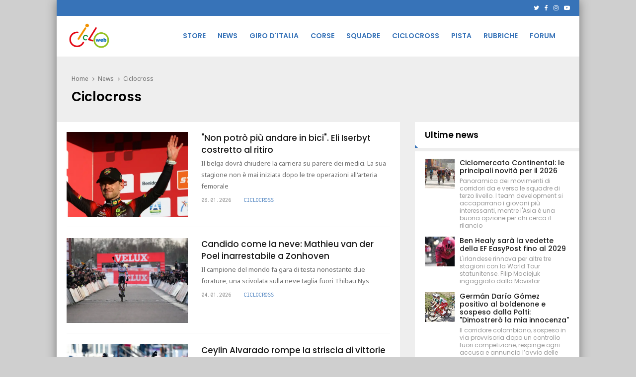

--- FILE ---
content_type: text/html; charset=UTF-8
request_url: https://www.cicloweb.it/news/categories/3371935241/ciclocross?page=2%22%22
body_size: 10916
content:
<!DOCTYPE html>
<html lang="it">
<!--
    _______________  ____    _________
    __  ___/__  /_ \/ /_ |  / /___  _/
    _____ \__  / __  /__ | / / __  /
    ____/ /_  /___  / __ |/ / __/ /
    /____/ /_____/_/  _____/  /___/
--><head>
<meta http-equiv="Content-Type" content="text/html;charset=UTF-8">
<meta charset="utf-8">
<meta http-equiv="X-UA-Compatible" content="IE=edge">
<meta name="viewport" content="width=device-width, initial-scale=1, maximum-scale=1, user-scalable=0">
<title>Ciclocross</title>
<meta name="description" content="Il portale del ciclismo">
<meta name="robots" content="max-image-preview:large">
<link rel="stylesheet" href="https://maxcdn.bootstrapcdn.com/bootstrap/3.4.1/css/bootstrap.min.css">
<link rel="stylesheet" href="https://cdnjs.cloudflare.com/ajax/libs/slick-carousel/1.6.0/slick.min.css">
<link rel="stylesheet" href="https://cdnjs.cloudflare.com/ajax/libs/slick-carousel/1.6.0/slick-theme.min.css">
<link href="https://fonts.googleapis.com/css?display=swap&amp;family=Noto+Sans:400,700,400italic,700italic%7CPoppins:400,500,600%7CInconsolata:400,700%7CMontserrat:400,700" rel="stylesheet" type="text/css">
<link href="https://maxcdn.bootstrapcdn.com/font-awesome/4.7.0/css/font-awesome.min.css" rel="stylesheet" integrity="sha384-wvfXpqpZZVQGK6TAh5PVlGOfQNHSoD2xbE+QkPxCAFlNEevoEH3Sl0sibVcOQVnN" crossorigin="anonymous">
<link href="https://code.ionicframework.com/ionicons/2.0.1/css/ionicons.min.css" rel="stylesheet">
<link rel="stylesheet" href="/css/main.css">
<link rel="stylesheet" href="/css/widgets.css">
<!-- HTML5 shim and Respond.js for IE8 support of HTML5 elements and media queries --><!-- WARNING: Respond.js doesn't work if you view the page via file:// --><!--[if lt IE 9]>
    <script src="https://oss.maxcdn.com/html5shiv/3.7.3/html5shiv.min.js"></script>
    <script src="https://oss.maxcdn.com/respond/1.4.2/respond.min.js"></script>
    <![endif]--><link rel="icon" type="image/png" href="https://slyvi-tstorage.slyvi.it/tli_1527584372481_b1ee4aec052b0e2594400e1fd38eedd1be29b61b_1665147459923518.png">
<script>
    /*
    try {
        document.onreadystatechange = function () {
            try {
                if (document.readyState == "interactive") {
                    document.querySelectorAll("body:not(.via-new-et) .post-content.is-news .post-body img")[0].style.display = 'none';
                }
            } catch(e) {}
        }
    } catch(e) {}
    */

    function isMobile() {
        if ($(window).width() < 769) return true;
        else return false;
    }

    function isAtLeast728() {
        if ($(window).width() > 728) return true;
        else return false;
    }

    function isSkinnable() {
        if ($(window).width() > 1000) return true;
        else return false;
    }

    // --- --- --- --- --- --- --- --- --- --- --- --- --- --- --- --- --- --- -

    function isiOS() {
        var standalone = window.navigator.standalone,
            userAgent = window.navigator.userAgent.toLowerCase(),
            safari = /safari/.test( userAgent ),
            ios = /iphone|ipod|ipad/.test( userAgent );

        if (ios) {
            if ( !standalone && safari ) {
                //browser
            } else if ( standalone && !safari ) {
                //standalone
            } else if ( !standalone && !safari ) {
                //uiwebview
            };
            return true;
        } else {
            //not iOS
            return false;
        };
    }

    function isFbApp() {
        var ua = navigator.userAgent || navigator.vendor || window.opera;
        return (ua.indexOf('FBAN') > -1) || (ua.indexOf('FBAV') > -1);
    }
</script><script async type="text/javascript" src="//clickiocmp.com/t/consent_236855.js"></script><!-- CTI:news-category --><script>window.slyvi_cti = 'news-category'</script><meta property="fb:app_id" content="232846060162720">
<meta property="og:title" content="Ciclocross">
<meta property="og:description" content="Il portale del ciclismo">
<meta property="og:type" content="website">
<meta property="og:url" content="https://www.cicloweb.it/news/categories/3371935241/ciclocross?page=2%22%22">
<meta property="og:image" content="https://slyvi-tlogos.s3.amazonaws.com/r38473187528_tl1527584372481_172550804693_1661432238557754.png">
<meta property="og:site_name" content="Cicloweb">
<meta property="twitter:card" content="summary_large_image">
<meta property="twitter:title" content="Ciclocross">
<meta property="twitter:description" content="Il portale del ciclismo">
<meta property="twitter:image" content="https://slyvi-tlogos.s3.amazonaws.com/r38473187528_tl1527584372481_172550804693_1661432238557754.png">
<link rel="alternate" type="application/rss+xml" href="https://www.cicloweb.it/feed?gn">
<link rel="canonical" href="https://www.cicloweb.it/news/categories/3371935241/ciclocross">
<!-- Global site tag (gtag.js) - Google Analytics --><script async src="https://www.googletagmanager.com/gtag/js?id=UA-16031681-1"></script><script>
											window.dataLayer = window.dataLayer || [];
											function gtag(){dataLayer.push(arguments);}
											gtag('js', new Date());

											gtag('config', 'UA-16031681-1');
										</script><!-- End Google Analytics --><style type="text/css">
											#navlnk {
												position:fixed !important; position:absolute;
												right:3px;top:3px;top: expression(3+(a=document.body.scrollTop)+'px');
												padding:4px 7px 4px 20px;background:#111 url(images/minicons/n/tp_dashboard.png) 4px center no-repeat;color:#fff;font-size:11px;cursor:pointer;-moz-border-radius:3px;-webkit-border-radius:3px;border-radius:3px
											}
											// CKEditor font size related style
											.text-tiny { font-size: 0.7em; }
											.text-small { font-size: 0.85em; }
											.text-big { font-size: 1.4em; }
											.text-huge { font-size: 1.8em; }
										</style>
<script type="text/javascript">
											var lng = 'it';
											var SH = 'www.slyvi.com';
											var tp_info = {"name":"Cicloweb","logo":"https:\/\/slyvi-tlogos.s3.amazonaws.com\/r38473187528_tl1527584372481_172550804693_1661432238557754.png","fllw":1};
											
											
										</script><style type="text/css">.topbar-below {
    display: none;
}

.navbar.navbar-default {
    padding: 15px 12px 15px 10px;
}

figure.image {
    text-align: center;
}


/* fix cls azerion */
@media only screen and (max-width:970px) {
    #gmpSkinMobileSpacer{
        min-height:100px;
    }
}</style>
<script type="text/javascript" src="https://code.jquery.com/jquery-3.6.1.min.js"></script><script type="text/javascript" src="https://slyvi-cdn.ams3.digitaloceanspaces.com/js/jquery.team_behavior.js"></script><script type="text/javascript" src="https://slyvi-cdn.ams3.digitaloceanspaces.com/assets/js/view.js?auto"></script><!-- Matomo --><script type="text/javascript">
					var _paq = window._paq || [];
					_paq.push(["trackPageView"]);
					_paq.push(["enableLinkTracking"]);

					(function() {
						var u="https://stats6.slyvi.it/";
						_paq.push(["setTrackerUrl", u+"matomo.php"]);
						_paq.push(["setSiteId", "1527584372481"]);

						

						var d=document, g=d.createElement("script"), s=d.getElementsByTagName("script")[0];
						g.type="text/javascript"; g.async=true; g.defer=true; g.src=u+"matomo.js"; s.parentNode.insertBefore(g,s);
					})();
				</script><!-- End Matomo Code --><script defer data-domain="cicloweb.it" src="https://stats5.slyvi.it/js/script.pageview-props.js"></script><script type="application/ld+json">{"@context":"https:\/\/schema.org","@type":"BreadcrumbList","itemListElement":[{"@type":"ListItem","position":1,"item":{"@type":"WebSite","@id":"https:\/\/www.cicloweb.it","name":"Home"}},[{"@type":"ListItem","position":2,"item":{"@type":"WebPage","@id":"https:\/\/www.cicloweb.it\/news\/categories\/3371935241\/ciclocross","name":"Ciclocross"}}]]}</script><script type="application/ld+json">{"@context":"https:\/\/schema.org","@type":"CollectionPage","url":"https:\/\/www.cicloweb.it\/news\/categories\/3371935241\/ciclocross","name":"Ciclocross","description":""}</script><script type="text/javascript">
    (function(c,l,a,r,i,t,y){
        c[a]=c[a]||function(){(c[a].q=c[a].q||[]).push(arguments)};
        t=l.createElement(r);t.async=1;t.src="https://www.clarity.ms/tag/"+i;
        y=l.getElementsByTagName(r)[0];y.parentNode.insertBefore(t,y);
    })(window, document, "clarity", "script", "fupu2wxix9");
</script><script data-ad-client="ca-pub-4448308114640987" async src="https://pagead2.googlesyndication.com/pagead/js/adsbygoogle.js"></script><script src="https://adv.rtbuzz.net/w4804.js" async></script><script>window.RTBuzz=window.RTBuzz||{},window.RTBuzz.cmd=window.RTBuzz.cmd||[];</script>
</head>
<body class="is-news-category slyvi-ads-inserter">
<!-- sticky_25720-->
<div id="rtbuzz_sticky_25720"></div>
<script> window.RTBuzz.cmd.push("sticky_25720");</script><div id="gmpSkinMobileSpacer"></div>
        

        <!-- Mobile -->
        

        <div id="fb-root"></div>
<script>(function(d, s, id) {
  var js, fjs = d.getElementsByTagName(s)[0];
  if (d.getElementById(id)) return;
  js = d.createElement(s); js.id = id;
  js.src = "//connect.facebook.net/it_IT/sdk.js#xfbml=1&version=v2.8&appId=232846060162720";
  fjs.parentNode.insertBefore(js, fjs);
}(document, 'script', 'facebook-jssdk'));</script><main class="container"><header class="header-dsk"><meta http-equiv="Content-Type" content="text/html;charset=UTF-8">
<div class="">
        <div class="topbar row">
            <div class="col-md-6">
                        </div>
            <div class="col-md-6">
                <ul class="topbar-social">
<li><a target="_blank" href="https://www.twitter.com/Cicloweb_it"><i class="fa fa-twitter"></i></a></li>
                                                    <li><a target="_blank" href="https://www.facebook.com/cicloweb.it"><i class="fa fa-facebook"></i></a></li>
                                                    <li><a target="_blank" href="https://www.instagram.com/cicloweb.it"><i class="fa fa-instagram"></i></a></li>
                                                    <li><a target="_blank" href="https://www.youtube.com/channel/UCkkd0G5k9f65FizM9aguMwQ"><i class="fa fa-youtube-play"></i></a></li>
                                                </ul>
</div>
        </div>
        <div class="topbar-below row">
            <div class="col-md-12 topbar-below-banner text-center">
                
            </div>
        </div>
        <nav class="navbar navbar-default"><div class="">
                <!-- Brand and toggle get grouped for better mobile display -->
                <div class="navbar-header">
                    <button type="button" class="navbar-toggle collapsed" data-toggle="collapse" data-target="#bs-navbar-collapse" aria-expanded="false">
                        <span class="sr-only">Toggle navigation</span>
                        <span class="icon-bar"></span>
                        <span class="icon-bar"></span>
                        <span class="icon-bar"></span>
                    </button>
                    <a class="navbar-brand" href="/"><img src="https://slyvi-tstorage.slyvi.it/tli_1527584372481_6b8feca0d5f0aec7fb97ca58bed01e8e52a70179_1661432270176754.png"></a>
                </div>

                <!-- Collect the nav links, forms, and other content for toggling -->
                <div class="collapse navbar-collapse" id="bs-navbar-collapse">
                    <ul class="nav navbar-nav navbar-right">
<li class="hd-search">
                            <a href="#search-block"><i class="ion-ios-search-strong"></i></a>
                            <div class="hd-search-block js-hd-search-block" style="display: none;">
                                <form action="/search">
                                    <div class="search">
                                        <div class="search-input">
                                            <input type="search" placeholder="Cosa cerchi?" name="q">
</div>
                                        <div class="search-btn">
                                            <button type="submit">Cerca</button>
                                        </div>
                                    </div>
                                </form>
                            </div>
                        </li>
                    </ul>
<ul class="nav navbar-nav navbar-right menu">
<li>
                            <a href="https://store.cicloweb.it/">Store</a>
                                                    </li>
                                            <li>
                            <a href="/news/">News</a>
                                                        <ul class="">
<li>
                            <a href="/news/category/54911542793">Professionisti</a>
                                                    </li>
                                            <li>
                            <a href="/news/category/364149188105">Donne</a>
                                                    </li>
                                            <li>
                            <a href="http://oldsite.cicloweb.it/">Cicloweb 2002-2016</a>
                                                    </li>
                                            <li>
                            <a href="https://www.betnero.it/scommesse-sportive.html">Scommesse</a>
                                                    </li>
                                                </ul>
</li>
                                            <li>
                            <a href="/news/category/295429711369">Giro d'Italia</a>
                                                    </li>
                                            <li>
                            <a href="/news/category/140810888713">Corse</a>
                                                    </li>
                                            <li>
                            <a href="/news/category/467228403209">Squadre</a>
                                                    </li>
                                            <li>
                            <a href="/news/category/3371935241">Ciclocross</a>
                                                    </li>
                                            <li>
                            <a href="/news/category/329789449737">Pista</a>
                                                    </li>
                                            <li>
                            <a href="#">Rubriche</a>
                                                        <ul class="">
<li>
                            <a href="/news/category/398508926473">Editoriali</a>
                                                    </li>
                                            <li>
                            <a href="/news/category/432868664841">Sogni in Bicicletta</a>
                                                    </li>
                                            <li>
                            <a href="/news/category/392066475529">La Tribuna del Sarto</a>
                                                    </li>
                                            <li>
                            <a href="/news/category/117188568585">L'Artiglio di Gaviglio</a>
                                                    </li>
                                            <li>
                            <a href="/news/category/157990757897">Almanacco delle Salite Fuggenti</a>
                                                    </li>
                                            <li>
                            <a href="/news/category/529505429001">Lo Stendino di Gambino</a>
                                                    </li>
                                            <li>
                            <a href="/news/category/254627522057">Dispacci Portoghesi</a>
                                                    </li>
                                            <li>
                            <a href="/news/category/323346998793">Storie di Ciclismo</a>
                                                    </li>
                                            <li>
                            <a href="/news/category/415688795657">Mondo Continental</a>
                                                    </li>
                                            <li>
                            <a href="/news/category/460785952265">L'ABC della Bici, la Bici dell'ABC</a>
                                                    </li>
                                            <li>
                            <a href="/news/category/357706737161">Diari e Réportage</a>
                                                    </li>
                                                </ul>
</li>
                                            <li>
                            <a href="https://forum.cicloweb.it">Forum</a>
                                                        <ul class="">
<li>
                            <a href="http://oldforum.cicloweb.it">Forum 2002-2010</a>
                                                    </li>
                                                </ul>
</li>
                                        </ul>
</div>
<!-- /.navbar-collapse -->
            </div>
<!-- /.container-fluid -->
        </nav>
</div>
</header><!-- masthead_25702-->
<div id="rtbuzz_masthead_25702"></div>
<script> window.RTBuzz.cmd.push("masthead_25702");</script><header class="header-mb unmargined"><meta http-equiv="Content-Type" content="text/html;charset=UTF-8">
<div class="">
		<div class="row">
			<div class="col-xs-3 p-none hdm-menu">
				<button type="button" class="hamburger is-closed" data-toggle="offcanvas">
					<span class="hamb-line hamb-top"></span>
					<span class="hamb-line hamb-middle"></span>
					<span class="hamb-line hamb-bottom"></span>
				</button>
				<div class="side-nav-overlay"></div>

<!-- Sidebar -->
<nav class="navbar navbar-inverse navbar-fixed-top visible-xs" id="sidebar-wrapper" role="navigation"><ul class="nav sidebar-nav">
<li class="sidebar-brand">
			<a href="/"><img src="https://slyvi-tstorage.slyvi.it/tli_1527584372481_6b8feca0d5f0aec7fb97ca58bed01e8e52a70179_1661432270176754.png" alt="" class=""></a>
		</li>

		<li class="hd-search hd-search-mobile">
			<a href="#search-block-mobile"><i class="ion-ios-search-strong"></i></a>
			<div class="hd-search-block hd-search-block-mobile js-hd-search-block" style="display: none;">
				<form action="/search">
					<div class="search">
						<div class="search-input">
							<input type="search" placeholder="Cosa cerchi?" name="q">
</div>
						<div class="search-btn">
							<button type="submit">Cerca</button>
						</div>
					</div>
				</form>
			</div>
		</li>

			<li>
			<a href="https://store.cicloweb.it/">Store</a>
					</li>
			<li>
			<a href="/news/">News</a>
						<ul class="">
<li>
			<a href="/news/category/54911542793">Professionisti</a>
					</li>
			<li>
			<a href="/news/category/364149188105">Donne</a>
					</li>
			<li>
			<a href="http://oldsite.cicloweb.it/">Cicloweb 2002-2016</a>
					</li>
			<li>
			<a href="https://www.betnero.it/scommesse-sportive.html">Scommesse</a>
					</li>
				</ul>
</li>
			<li>
			<a href="/news/category/295429711369">Giro d'Italia</a>
					</li>
			<li>
			<a href="/news/category/140810888713">Corse</a>
					</li>
			<li>
			<a href="/news/category/467228403209">Squadre</a>
					</li>
			<li>
			<a href="/news/category/3371935241">Ciclocross</a>
					</li>
			<li>
			<a href="/news/category/329789449737">Pista</a>
					</li>
			<li>
			<a href="#">Rubriche</a>
						<ul class="">
<li>
			<a href="/news/category/398508926473">Editoriali</a>
					</li>
			<li>
			<a href="/news/category/432868664841">Sogni in Bicicletta</a>
					</li>
			<li>
			<a href="/news/category/392066475529">La Tribuna del Sarto</a>
					</li>
			<li>
			<a href="/news/category/117188568585">L'Artiglio di Gaviglio</a>
					</li>
			<li>
			<a href="/news/category/157990757897">Almanacco delle Salite Fuggenti</a>
					</li>
			<li>
			<a href="/news/category/529505429001">Lo Stendino di Gambino</a>
					</li>
			<li>
			<a href="/news/category/254627522057">Dispacci Portoghesi</a>
					</li>
			<li>
			<a href="/news/category/323346998793">Storie di Ciclismo</a>
					</li>
			<li>
			<a href="/news/category/415688795657">Mondo Continental</a>
					</li>
			<li>
			<a href="/news/category/460785952265">L'ABC della Bici, la Bici dell'ABC</a>
					</li>
			<li>
			<a href="/news/category/357706737161">Diari e Réportage</a>
					</li>
				</ul>
</li>
			<li>
			<a href="https://forum.cicloweb.it">Forum</a>
						<ul class="">
<li>
			<a href="http://oldforum.cicloweb.it">Forum 2002-2010</a>
					</li>
				</ul>
</li>
		</ul></nav><!-- /#sidebar-wrapper -->
</div>
			<div class="col-xs-6 p-none hdm-logo text-center">
				<!--<h1 class="p-none m-none"><a href="/" class="block"><img src="https://slyvi-tstorage.slyvi.it/tli_1527584372481_47fc36b54c397cf8a0dc20d524f2eb102f1f305c_1661432258475870.png" alt="" class=""></a></h1>-->
				<a href="/" class="block"><img src="https://slyvi-tstorage.slyvi.it/tli_1527584372481_47fc36b54c397cf8a0dc20d524f2eb102f1f305c_1661432258475870.png" alt="logo" class=""></a>
			</div>
			<div class="col-xs-3 p-none hdm-search-user">
				<div class="hd-search">
					<a href="#search-block" class="st-btn-1 fa-flip-horizontal js-hd-search">
						<i class="li_search"></i>
					</a>
					<div class="hd-search-block js-hd-search-block" style="display:none;">
						<div class="search">
							<div class="search-input">
								<input type="search" placeholder="Type keywords">
</div>
							<div class="search-btn">
								<button>Search</button>
							</div>
						</div>
					</div>
				</div>
				<div class="user">
					<a href="#login" class="js-popups"><i class="li_user"></i></a>
				</div>
			</div>
		</div>
	</div>
</header><!-- leaderboardmobile-->
<div id="rtbuzz_leaderboardmobile"></div>
<script> window.RTBuzz.cmd.push("leaderboardmobile");</script><!-- Mobile --><div class="page-head-tile">
        <div class="container">
            <div class="breadcrumbs-block">
                <ul class="breadcrumbs">
<li class="bc-item">
                        <a href="/">Home</a>
                        <i class="fa fa-angle-right"></i>
                    </li>
                    <li class="bc-item">
                        <a href="/news">News</a>
                        <i class="fa fa-angle-right"></i>
                    </li>
                    <li class="bc-item">
                        <a href="https://www.cicloweb.it/news/categories/3371935241/ciclocross">Ciclocross</a>
                    </li>
                </ul>
</div>
            <div class="page-title">
                <h1 class="title-16"><strong>Ciclocross</strong></h1>
            </div>
                    </div>
    </div>

            <div class="m-t-lg unmargined">
                <div class="row">
                    <div class="col-md-8">
                            <div class="content">
        
        <div class="posts">
                                            <article class="post post-tp-24 row "><div class="col-md-5 p-l-n p-r-n">
                        <figure class="thumbz" style="background-image: url(https://slyvi-tstorage.fra1.cdn.digitaloceanspaces.com/r38473187528_tml1527584372481_23787230421_1767897835618871.webp); width: 90%;"><a href="https://www.cicloweb.it/news/332012097030/non-potro-piu-andare-in-bici-eli-iserbyt-si-deve-ritirare" class="block" style="display: block; padding-bottom: 70%;">
								<!--<img src="//placehold.co/270x189" />-->
							</a>
                            <div class="ptp-24-overlay">
                                <div class="ptp-24-data">
                                                                    <a href="https://www.cicloweb.it/news/332012097030/non-potro-piu-andare-in-bici-eli-iserbyt-si-deve-ritirare#comments">
                                        <i class="ion-ios-chatbubble-outline"></i> 0
                                    </a>
                                </div>
                            </div>
                        </figure>
</div>
                    <div class="col-md-7 p-l-n p-r-n">
                        <h3 class="title-14"><a href="https://www.cicloweb.it/news/332012097030/non-potro-piu-andare-in-bici-eli-iserbyt-si-deve-ritirare">"Non potrò più andare in bici". Eli Iserbyt costretto al ritiro</a></h3>
                        <p class="p">Il belga dovrà chiudere la carriera su parere dei medici. La sua stagione non è mai iniziata dopo le tre operazioni all'arteria femorale</p>
                        <div class="meta-tp-2">
                            <div class="date"><span>08.01.2026</span></div>
                                                        <div class="category">
                                <a href="https://www.cicloweb.it/news/categories/3371935241/ciclocross"><i class="ion-ios-box-outline"></i> <span>Ciclocross</span></a>
                            </div>
                                                                                </div>
                    </div>
                </article><article class="post post-tp-24 row "><div class="col-md-5 p-l-n p-r-n">
                        <figure class="thumbz" style="background-image: url(https://slyvi-tstorage.fra1.cdn.digitaloceanspaces.com/r38473187528_tml1527584372481_212765791445_1767540164702072.webp); width: 90%;"><a href="https://www.cicloweb.it/news/456566148614/candido-come-la-neve-mathieu-van-der-poel-vince-a-zonhoven" class="block" style="display: block; padding-bottom: 70%;">
								<!--<img src="//placehold.co/270x189" />-->
							</a>
                            <div class="ptp-24-overlay">
                                <div class="ptp-24-data">
                                                                    <a href="https://www.cicloweb.it/news/456566148614/candido-come-la-neve-mathieu-van-der-poel-vince-a-zonhoven#comments">
                                        <i class="ion-ios-chatbubble-outline"></i> 0
                                    </a>
                                </div>
                            </div>
                        </figure>
</div>
                    <div class="col-md-7 p-l-n p-r-n">
                        <h3 class="title-14"><a href="https://www.cicloweb.it/news/456566148614/candido-come-la-neve-mathieu-van-der-poel-vince-a-zonhoven">Candido come la neve: Mathieu van der Poel inarrestabile a Zonhoven</a></h3>
                        <p class="p">Il campione del mondo fa gara di testa nonostante due forature, una scivolata sulla neve taglia fuori Thibau Nys</p>
                        <div class="meta-tp-2">
                            <div class="date"><span>04.01.2026</span></div>
                                                        <div class="category">
                                <a href="https://www.cicloweb.it/news/categories/3371935241/ciclocross"><i class="ion-ios-box-outline"></i> <span>Ciclocross</span></a>
                            </div>
                                                                                </div>
                    </div>
                </article><article class="post post-tp-24 row "><div class="col-md-5 p-l-n p-r-n">
                        <figure class="thumbz" style="background-image: url(https://slyvi-tstorage.fra1.cdn.digitaloceanspaces.com/r38473187528_tml1527584372481_487643698389_1767536551657206.webp); width: 90%;"><a href="https://www.cicloweb.it/news/44249288198/ceylin-alvarado-vince-a-zonhoven-contro-una-coriacea-brand" class="block" style="display: block; padding-bottom: 70%;">
								<!--<img src="//placehold.co/270x189" />-->
							</a>
                            <div class="ptp-24-overlay">
                                <div class="ptp-24-data">
                                                                    <a href="https://www.cicloweb.it/news/44249288198/ceylin-alvarado-vince-a-zonhoven-contro-una-coriacea-brand#comments">
                                        <i class="ion-ios-chatbubble-outline"></i> 0
                                    </a>
                                </div>
                            </div>
                        </figure>
</div>
                    <div class="col-md-7 p-l-n p-r-n">
                        <h3 class="title-14"><a href="https://www.cicloweb.it/news/44249288198/ceylin-alvarado-vince-a-zonhoven-contro-una-coriacea-brand">Ceylin Alvarado rompe la striscia di vittorie di Brand: Zonhoven è sua!</a></h3>
                        <p class="p">L'olandese della Fenix approfitta di un errore della leader di Coppa del Mondo nell'ultimo giro e firma il back-to-back in una delle gare più tecniche dell'anno</p>
                        <div class="meta-tp-2">
                            <div class="date"><span>04.01.2026</span></div>
                                                        <div class="category">
                                <a href="https://www.cicloweb.it/news/categories/3371935241/ciclocross"><i class="ion-ios-box-outline"></i> <span>Ciclocross</span></a>
                            </div>
                                                                                </div>
                    </div>
                </article><article class="post post-tp-24 row "><div class="col-md-5 p-l-n p-r-n">
                        <figure class="thumbz" style="background-image: url(https://slyvi-tstorage.fra1.cdn.digitaloceanspaces.com/r38473187528_tml1527584372481_350204744917_1767458841998097.webp); width: 90%;"><a href="https://www.cicloweb.it/news/319127195142/fouquenet-vince-a-gullegem-e-riapre-il-superprestige" class="block" style="display: block; padding-bottom: 70%;">
								<!--<img src="//placehold.co/270x189" />-->
							</a>
                            <div class="ptp-24-overlay">
                                <div class="ptp-24-data">
                                                                    <a href="https://www.cicloweb.it/news/319127195142/fouquenet-vince-a-gullegem-e-riapre-il-superprestige#comments">
                                        <i class="ion-ios-chatbubble-outline"></i> 0
                                    </a>
                                </div>
                            </div>
                        </figure>
</div>
                    <div class="col-md-7 p-l-n p-r-n">
                        <h3 class="title-14"><a href="https://www.cicloweb.it/news/319127195142/fouquenet-vince-a-gullegem-e-riapre-il-superprestige">Ancora neve a Gullegem: Fouquenet vince e riapre il Superprestige femminile</a></h3>
                        <p class="p">La campionessa francese ha colpito nel penultimo giro alla sua prima uscita con la Pauwels; Norbert Riberolle seconda, la canadese Carrier beffa Van Alphen nel finale</p>
                        <div class="meta-tp-2">
                            <div class="date"><span>03.01.2026</span></div>
                                                        <div class="category">
                                <a href="https://www.cicloweb.it/news/categories/3371935241/ciclocross"><i class="ion-ios-box-outline"></i> <span>Ciclocross</span></a>
                            </div>
                                                                                </div>
                    </div>
                </article><article class="post post-tp-24 row "><div class="col-md-5 p-l-n p-r-n">
                        <figure class="thumbz" style="background-image: url(https://slyvi-tstorage.fra1.cdn.digitaloceanspaces.com/r38473187528_tml1527584372481_61368194261_1767456261192590.webp); width: 90%;"><a href="https://www.cicloweb.it/news/216047980038/vandeputte-batte-vanthourenhout-al-superprestige-gullegem" class="block" style="display: block; padding-bottom: 70%;">
								<!--<img src="//placehold.co/270x189" />-->
							</a>
                            <div class="ptp-24-overlay">
                                <div class="ptp-24-data">
                                                                    <a href="https://www.cicloweb.it/news/216047980038/vandeputte-batte-vanthourenhout-al-superprestige-gullegem#comments">
                                        <i class="ion-ios-chatbubble-outline"></i> 0
                                    </a>
                                </div>
                            </div>
                        </figure>
</div>
                    <div class="col-md-7 p-l-n p-r-n">
                        <h3 class="title-14"><a href="https://www.cicloweb.it/news/216047980038/vandeputte-batte-vanthourenhout-al-superprestige-gullegem">Dalla neve spunta sempre Alpecin: Vandeputte batte Vanthourenhout al Superprestige Gullegem</a></h3>
                        <p class="p">Duello in condizioni al limite fra i due leader della classifica, separati da tre punti a una sola prova dalla fine</p>
                        <div class="meta-tp-2">
                            <div class="date"><span>03.01.2026</span></div>
                                                        <div class="category">
                                <a href="https://www.cicloweb.it/news/categories/3371935241/ciclocross"><i class="ion-ios-box-outline"></i> <span>Ciclocross</span></a>
                            </div>
                                                                                </div>
                    </div>
                </article><article class="post post-tp-24 row "><div class="col-md-5 p-l-n p-r-n">
                        <figure class="thumbz" style="background-image: url(https://slyvi-tstorage.fra1.cdn.digitaloceanspaces.com/r38473187528_tml1527584372481_404965577941_1767367231705233.webp); width: 90%;"><a href="https://www.cicloweb.it/news/422206410246/van-der-poel-vince-a-mol-van-aert-ritirato-per-una-caduta" class="block" style="display: block; padding-bottom: 70%;">
								<!--<img src="//placehold.co/270x189" />-->
							</a>
                            <div class="ptp-24-overlay">
                                <div class="ptp-24-data">
                                                                    <a href="https://www.cicloweb.it/news/422206410246/van-der-poel-vince-a-mol-van-aert-ritirato-per-una-caduta#comments">
                                        <i class="ion-ios-chatbubble-outline"></i> 0
                                    </a>
                                </div>
                            </div>
                        </figure>
</div>
                    <div class="col-md-7 p-l-n p-r-n">
                        <h3 class="title-14"><a href="https://www.cicloweb.it/news/422206410246/van-der-poel-vince-a-mol-van-aert-ritirato-per-una-caduta">Mathieu van der Poel risplende nella neve di Mol, Van Aert fuori gioco per una caduta</a></h3>
                        <p class="p">Il campione del mondo riesce a vincere una gara difficile e battagliata col rivale di sempre, che cade mettendo male la caviglia ed è costretto a tornare ai box</p>
                        <div class="meta-tp-2">
                            <div class="date"><span>02.01.2026</span></div>
                                                        <div class="category">
                                <a href="https://www.cicloweb.it/news/categories/3371935241/ciclocross"><i class="ion-ios-box-outline"></i> <span>Ciclocross</span></a>
                            </div>
                                                                                </div>
                    </div>
                </article><article class="post post-tp-24 row "><div class="col-md-5 p-l-n p-r-n">
                        <figure class="thumbz" style="background-image: url(https://slyvi-tstorage.fra1.cdn.digitaloceanspaces.com/r38473187528_tml1527584372481_27008455893_1767361952330876.webp); width: 90%;"><a href="https://www.cicloweb.it/news/9889549830/ceylin-del-carmen-alvarado-e-regina-nella-neve-di-mol" class="block" style="display: block; padding-bottom: 70%;">
								<!--<img src="//placehold.co/270x189" />-->
							</a>
                            <div class="ptp-24-overlay">
                                <div class="ptp-24-data">
                                                                    <a href="https://www.cicloweb.it/news/9889549830/ceylin-del-carmen-alvarado-e-regina-nella-neve-di-mol#comments">
                                        <i class="ion-ios-chatbubble-outline"></i> 0
                                    </a>
                                </div>
                            </div>
                        </figure>
</div>
                    <div class="col-md-7 p-l-n p-r-n">
                        <h3 class="title-14"><a href="https://www.cicloweb.it/news/9889549830/ceylin-del-carmen-alvarado-e-regina-nella-neve-di-mol">Ceylin Del Carmen Alvarado è regina nella neve di Mol</a></h3>
                        <p class="p">L'olandese coglie il primo successo di stagione sul tracciato dove già si era imposta lo scorso anno; seconda piazza per Manon Bakker, terza Julie Brouwers</p>
                        <div class="meta-tp-2">
                            <div class="date"><span>02.01.2026</span></div>
                                                        <div class="category">
                                <a href="https://www.cicloweb.it/news/categories/3371935241/ciclocross"><i class="ion-ios-box-outline"></i> <span>Ciclocross</span></a>
                            </div>
                                                                                </div>
                    </div>
                </article><article class="post post-tp-24 row "><div class="col-md-5 p-l-n p-r-n">
                        <figure class="thumbz" style="background-image: url(https://slyvi-tstorage.fra1.cdn.digitaloceanspaces.com/r38473187528_tml1527584372481_181627278549_1767281823786724.webp); width: 90%;"><a href="https://www.cicloweb.it/news/267587587590/gp-sven-nys-baal-2025-vince-ancora-mathieu-van-der-poel" class="block" style="display: block; padding-bottom: 70%;">
								<!--<img src="//placehold.co/270x189" />-->
							</a>
                            <div class="ptp-24-overlay">
                                <div class="ptp-24-data">
                                                                    <a href="https://www.cicloweb.it/news/267587587590/gp-sven-nys-baal-2025-vince-ancora-mathieu-van-der-poel#comments">
                                        <i class="ion-ios-chatbubble-outline"></i> 0
                                    </a>
                                </div>
                            </div>
                        </figure>
</div>
                    <div class="col-md-7 p-l-n p-r-n">
                        <h3 class="title-14"><a href="https://www.cicloweb.it/news/267587587590/gp-sven-nys-baal-2025-vince-ancora-mathieu-van-der-poel">Buon anno da Mathieu van der Poel, altra vittoria a Baal</a></h3>
                        <p class="p">Verstrynge resiste fino a metà gara, poi il campione del mondo vince la prima gara per la Alpecin Premier-Tech. Completa il podio Nys</p>
                        <div class="meta-tp-2">
                            <div class="date"><span>01.01.2026</span></div>
                                                        <div class="category">
                                <a href="https://www.cicloweb.it/news/categories/3371935241/ciclocross"><i class="ion-ios-box-outline"></i> <span>Ciclocross</span></a>
                            </div>
                                                                                </div>
                    </div>
                </article>
</div>
        <!-- /.posts -->

        <!-- Page nav -->
<div class="page-nav">

        <!--<a href="" class="pn-item">
            <i class="page-nav-prev-ic"></i>
        </a>-->
    
            <a href="?page=1%22%22" class="pn-item mb-pt-hide">1</a>
            <a href="" class="pn-item current mb-pt-hide">2</a>

            <a href="?page=3" class="pn-item mb-pt-hide">3</a>
            <a href="?page=4" class="pn-item mb-pt-hide">4</a>
            <a href="?page=5" class="pn-item mb-pt-hide">5</a>
            <a href="?page=6" class="pn-item mb-pt-hide">6</a>
            <a href="?page=7" class="pn-item mb-pt-hide">7</a>
    
        <!--<a href="" class="pn-item">
            <i class="page-nav-next-ic"></i>
        </a>-->
    
    <span class="page-count">Pagina 2 di 118</span>
</div>
<!-- Page nav END -->
    </div> <!-- /.content -->
                    </div> <!-- /.col-md-8 -->

                    <aside class="col-md-4"><!--<div class="m-b-lg">
                            <a href="">
                                <img style="width:300px" src="https://hddgi3cf1ba9lea01pfh6so7-wpengine.netdna-ssl.com/wp-content/uploads/2016/02/square-banner-41_ZX700-MONO.jpg" />
                            </a>
                        </div>--><!-- topright_25704-->
<div id="rtbuzz_topright_25704"></div>
<script> window.RTBuzz.cmd.push("topright_25704");</script><div class="slywdg-box">
						<h3 class="menu_sidebar slywdg-title"><a href="/news">Ultime news</a></h3>
				  		<div class="slywdg-div-latest-news">
                                                						  		<div class="media" data-news-info='{"id":398147882502,"date":"2026-01-28 22:30:00","author_name":"Andrea Sessa","author_avatar":null,"author_twitter":false,"author_facebook":false}'>
							  <a class="pull-left slywdg-div-latest-news-img" href="https://www.cicloweb.it/news/398147882502/ciclomercato-continental-le-principali-novita-per-il-2026" style="background-image: url(https://slyvi-tstorage.fra1.cdn.digitaloceanspaces.com/t38473187528_tml1527584372481_146193798357_1769635917896912.webp);"></a>
							  <div class="media-body">
							    <h3 class="media-heading"><a href="https://www.cicloweb.it/news/398147882502/ciclomercato-continental-le-principali-novita-per-il-2026">Ciclomercato Continental: le principali novità per il 2026</a></h3>
			        			<span class="news-body-preview">Panoramica dei movimenti di corridori da e verso le squadre di terzo livello. I team development si accaparrano i giovani più interessanti, mentre l'Asia è una buona opzione per chi cerca il rilancio</span>
							  </div>
							</div>
                                                						  		<div class="media" data-news-info='{"id":243529059846,"date":"2026-01-28 22:15:00","author_name":"Carmine Marino","author_avatar":null,"author_twitter":false,"author_facebook":false}'>
							  <a class="pull-left slywdg-div-latest-news-img" href="https://www.cicloweb.it/news/243529059846/mercato-la-ef-easypost-blinda-ben-healy-fino-al-2029" style="background-image: url(https://slyvi-tstorage.fra1.cdn.digitaloceanspaces.com/t38473187528_tml1527584372481_386678412501_1752160030522047.webp);"></a>
							  <div class="media-body">
							    <h3 class="media-heading"><a href="https://www.cicloweb.it/news/243529059846/mercato-la-ef-easypost-blinda-ben-healy-fino-al-2029">Ben Healy sarà la vedette della EF EasyPost fino al 2029</a></h3>
			        			<span class="news-body-preview">L'irlandese rinnova per altre tre stagioni con la World Tour statunitense. Filip Maciejuk ingaggiato dalla Movistar</span>
							  </div>
							</div>
                                                						  		<div class="media" data-news-info='{"id":518406966790,"date":"2026-01-28 19:15:00","author_name":"Paolo Armentini","author_avatar":null,"author_twitter":"PaoloArmentini","author_facebook":"paolo.armentini"}'>
							  <a class="pull-left slywdg-div-latest-news-img" href="https://www.cicloweb.it/news/518406966790/german-dario-gomez-positivo-al-boldenone-sospeso-dalla-polti" style="background-image: url(https://slyvi-tstorage.fra1.cdn.digitaloceanspaces.com/t38473187528_tml1527584372481_214913275093_176962336431041.jpg);"></a>
							  <div class="media-body">
							    <h3 class="media-heading"><a href="https://www.cicloweb.it/news/518406966790/german-dario-gomez-positivo-al-boldenone-sospeso-dalla-polti">Germán Darío Gómez positivo al boldenone e sospeso dalla Polti: "Dimostrerò la mia innocenza"</a></h3>
			        			<span class="news-body-preview">Il corridore colombiano, sospeso in via provvisoria dopo un controllo fuori competizione, respinge ogni accusa e annuncia l’avvio delle procedure per dimostrare la propria innocenza</span>
							  </div>
							</div>
                                                						  		<div class="media" data-news-info='{"id":106090106374,"date":"2026-01-28 18:26:11","author_name":"Paolo Armentini","author_avatar":null,"author_twitter":"PaoloArmentini","author_facebook":"paolo.armentini"}'>
							  <a class="pull-left slywdg-div-latest-news-img" href="https://www.cicloweb.it/news/106090106374/hansen-meglio-un-tracker-di-adams-penalizza-chi-e-pulito" style="background-image: url(https://slyvi-tstorage.fra1.cdn.digitaloceanspaces.com/t38473187528_tml1527584372481_352352228565_1769620943125843.webp);"></a>
							  <div class="media-body">
							    <h3 class="media-heading"><a href="https://www.cicloweb.it/news/106090106374/hansen-meglio-un-tracker-di-adams-penalizza-chi-e-pulito">Hansen: “Il sistema ADAMS penalizza i corridori puliti. Meglio un tracker GPS”</a></h3>
			        			<span class="news-body-preview">Il presidente della CPA critica le modifiche al sistema ADAMS e propone il tracciamento GPS per ridurre errori e test mancati</span>
							  </div>
							</div>
                                                						  		<div class="media" data-news-info='{"id":380968013318,"date":"2026-01-28 15:22:08","author_name":"Marco Francia","author_avatar":null,"author_twitter":"Marco5Francia","author_facebook":"marco.francia5"}'>
							  <a class="pull-left slywdg-div-latest-news-img" href="https://www.cicloweb.it/news/380968013318/alula-tour-2026-2a-tappa-milan-vince-ancora-battuto-skerl" style="background-image: url(https://slyvi-tstorage.fra1.cdn.digitaloceanspaces.com/t38473187528_tml1527584372481_464021378261_1769607463259404.webp);"></a>
							  <div class="media-body">
							    <h3 class="media-heading"><a href="https://www.cicloweb.it/news/380968013318/alula-tour-2026-2a-tappa-milan-vince-ancora-battuto-skerl">Ineluttabile Milan! Quattro italiani nei primi cinque nella seconda tappa dell'AlUla Tour</a></h3>
			        			<span class="news-body-preview">Lavoro perfetto del treno Lidl-Trek, a Johnny non resta che finalizzare. Skerl e Ackermann sul podio di giornata, Moschetti e Malucelli completano la top5</span>
							  </div>
							</div>
                                                						  		<div class="media" data-news-info='{"id":174809583110,"date":"2026-01-28 12:25:58","author_name":null,"author_avatar":null,"author_twitter":null,"author_facebook":null}'>
							  <a class="pull-left slywdg-div-latest-news-img" href="https://www.cicloweb.it/news/174809583110/dieta-e-allenamento-nel-ciclismo-l-equilibrio-tra-prestazione-e-continuita" style="background-image: url(https://slyvi-tstorage.fra1.cdn.digitaloceanspaces.com/t38473187528_tml1527584372481_257862948053_1769599520354502.webp);"></a>
							  <div class="media-body">
							    <h3 class="media-heading"><a href="https://www.cicloweb.it/news/174809583110/dieta-e-allenamento-nel-ciclismo-l-equilibrio-tra-prestazione-e-continuita">Dieta e allenamento nel ciclismo: l’equilibrio tra prestazione e continuità</a></h3>
			        			<span class="news-body-preview">Nel ciclismo, disciplina che richiede resistenza, potenza e capacità di recupero...</span>
							  </div>
							</div>
                        				  		</div>
			  		</div>
<!-- middleright_25706-->
<div id="rtbuzz_middleright_25706"></div>
<script> window.RTBuzz.cmd.push("middleright_25706");</script>
				
			
                    </aside><!-- /.col-md-4 -->
</div> <!-- /.row -->
            </div> <!-- /.content -->

            

            <!-- Footer -->
<footer class="main-footer m-t-lg unmargined"><div class="">
            <div class="bottom-part">
            <div class="row">
                <div class="col-md-12">
                    <div class="ft-logo col-md-1 col-sm-2 col-xs-3">
                                            <a href="/"><img src="https://slyvi-tstorage.slyvi.it/tli_1527584372481_a8a337e7342a0f3d83a7a9bf00e4f5546216aaf8_1661432278382854.png" alt=""></a>
                                        </div>
                    <div class="ft-about col-md-7 col-sm-10 col-xs-9">
                        <article></article>
</div>
                    <div class="col-xs-12 visible-xs m-t-lg"></div>
                    <div class="ft-social col-md-4 col-sm-12 col-xs-12 text-center-mb text-right-dsk">
                        <ul class="ft-social-list list-inline">
<li><a target="_blank" href="https://www.twitter.com/Cicloweb_it"><i class="fa fa-twitter"></i></a></li>
                                                                            <li><a target="_blank" href="https://www.facebook.com/cicloweb.it"><i class="fa fa-facebook"></i></a></li>
                                                                            <li><a target="_blank" href="https://www.instagram.com/cicloweb.it"><i class="fa fa-instagram"></i></a></li>
                                                                            <li><a target="_blank" href="https://www.youtube.com/channel/UCkkd0G5k9f65FizM9aguMwQ"><i class="fa fa-youtube-play"></i></a></li>
                                                                        </ul>
</div>
                </div> <!-- /.col -->
            </div> <!-- /.row -->
        </div>
    </div>
    <div class="bottom-bar">
        <div class="container">
            <div class="row">
                <div class="col-md-8" style="line-height:16px">
                    <div class="pull-left">
                        
                    </div>
                    <div class="ft-menu text-center-mb pull-left">
                        <ul class="ft-menu-list">
<li>
                                    <a href="/page/822864105575">Privacy</a>
                                                                    </li>
                                                            <li>
                                    <a href="/page/341827768423">Contatti</a>
                                                                    </li>
                                                    </ul>
</div>
                </div>
                <div class="col-md-4">
                    <div class="copyright"><img src="https://slyvi-cdn.ams3.digitaloceanspaces.com/assets/images/logo/square-logo-horizontal-mono-white-320.png" height="16" align="absmiddle"></div>
                </div>
            </div>
        </div>
    </div>
</footer><!-- Footer END --></main><!--<script src="https://cdnjs.cloudflare.com/ajax/libs/jquery/3.1.1/jquery.min.js"></script>--><!--<script src="https://cdnjs.cloudflare.com/ajax/libs/jquery-migrate/3.0.0/jquery-migrate.min.js"></script>--><script src="https://cdnjs.cloudflare.com/ajax/libs/slick-carousel/1.6.0/slick.min.js"></script><script src="https://maxcdn.bootstrapcdn.com/bootstrap/3.4.1/js/bootstrap.min.js"></script><script src="/js/script.js"></script><script>if(void 0===window.teambehavior_has_loaded){window.teambehavior_has_loaded=!0,document.addEventListener("DOMContentLoaded",(function(){document.querySelectorAll("nav ul.navbar-nav li > a").forEach((function(e){var t=e.getAttribute("href");if(t){var n=document.createElement("a");n.href=t,(/^http:\/\//.test(t)||/^https:\/\//.test(t))&&n.hostname!==window.location.hostname&&e.setAttribute("target","_blank"),e.addEventListener("click",(function(t){"#"===e.getAttribute("href")&&t.preventDefault()}))}})),document.querySelectorAll("a").forEach((function(e){try{var t=e.getAttribute("href");t&&t.indexOf("?_xtrnl")>1&&(e.setAttribute("target","_blank"),e.setAttribute("rel","external"))}catch(e){console.log(e)}}))}));try{function handleMessage(e){if(e.origin==="http://"+SH||e.origin==="https://"+SH)try{var t=JSON.parse(e.data);if(!isNaN(t.slyvi_ifr_height)){var n=document.getElementById(t.i);n&&(n.style.height=parseInt(t.slyvi_ifr_height)+32+"px")}"1"===t.go_reload&&location.reload()}catch(e){console.log(e)}}window.addEventListener?window.addEventListener("message",handleMessage,!1):window.attachEvent&&window.attachEvent("onmessage",handleMessage)}catch(e){document.addEventListener("DOMContentLoaded",(function(){var e=document.getElementById("slyvi-comments-iframe"),t=document.getElementById("slyvi-discussions-iframe");e&&(e.style.display="none"),t&&(t.style.display="none")}))}}</script><script src="https://slyvi-cdn.ams3.digitaloceanspaces.com/assets/js/adserver.js" type="text/javascript"></script><script type="text/javascript">
												if(document.getElementById("awjlJPnQbmYZ")){
													awjlJPnQbmYZ="No";
												} else {
													awjlJPnQbmYZ="Yes";
													
												}
												if(typeof ga !== "undefined"){
													ga("send","event","Blocking Ads",awjlJPnQbmYZ,{"nonInteraction":1});
												} else if(typeof _gaq !== "undefined"){
													_gaq.push(["_trackEvent","Blocking Ads",awjlJPnQbmYZ,undefined,undefined,true]);
												}
												if(typeof _paq !== "undefined"){
													_paq.push(["trackEvent","Blocking Ads",awjlJPnQbmYZ]);
												}
											</script><script src="https://cdn.jsdelivr.net/npm/sharer.js@latest/sharer.min.js"></script>
<script defer src="https://static.cloudflareinsights.com/beacon.min.js/vcd15cbe7772f49c399c6a5babf22c1241717689176015" integrity="sha512-ZpsOmlRQV6y907TI0dKBHq9Md29nnaEIPlkf84rnaERnq6zvWvPUqr2ft8M1aS28oN72PdrCzSjY4U6VaAw1EQ==" data-cf-beacon='{"version":"2024.11.0","token":"23661776fc9e4b1b94c48031e17b3181","r":1,"server_timing":{"name":{"cfCacheStatus":true,"cfEdge":true,"cfExtPri":true,"cfL4":true,"cfOrigin":true,"cfSpeedBrain":true},"location_startswith":null}}' crossorigin="anonymous"></script>
</body>
</html>


--- FILE ---
content_type: text/html; charset=utf-8
request_url: https://www.google.com/recaptcha/api2/aframe
body_size: 267
content:
<!DOCTYPE HTML><html><head><meta http-equiv="content-type" content="text/html; charset=UTF-8"></head><body><script nonce="9-zXd8dEfB4QGlCeV9br1w">/** Anti-fraud and anti-abuse applications only. See google.com/recaptcha */ try{var clients={'sodar':'https://pagead2.googlesyndication.com/pagead/sodar?'};window.addEventListener("message",function(a){try{if(a.source===window.parent){var b=JSON.parse(a.data);var c=clients[b['id']];if(c){var d=document.createElement('img');d.src=c+b['params']+'&rc='+(localStorage.getItem("rc::a")?sessionStorage.getItem("rc::b"):"");window.document.body.appendChild(d);sessionStorage.setItem("rc::e",parseInt(sessionStorage.getItem("rc::e")||0)+1);localStorage.setItem("rc::h",'1769636316806');}}}catch(b){}});window.parent.postMessage("_grecaptcha_ready", "*");}catch(b){}</script></body></html>

--- FILE ---
content_type: text/css; charset: UTF-8;charset=UTF-8
request_url: https://www.cicloweb.it/css/widgets.css
body_size: 1021
content:
/* WIDGETS */

.slywdg-box {
    margin-bottom: 15px;
}

.slywdg-box a {
    /*display: block;*/
}
.slywdg-box img {
    max-width: 100%;
    height: auto !important;
}
.slywdg-box > div,
.slywdg-box > ul {
    margin-bottom: 30px;
    background: #fff;
    padding: 15px 20px;
}
.slywdg-box > ul.ul_photo_gallery_grid {
    padding: 15px 19px;
}
.slywdg-box.slywdg-customhtml > div {
    padding-left: 0;
    padding-right: 0;
}
.slywdg-box div[id^="eadv"] {
    padding: 0;
}
.slywdg-box .left_color {
    display: none;
}
.slywdg-box:last-child {
    margin-bottom: 0px;
}

.slywdg-title {
    padding: 14px 20px 13px;
    font-size: 17px;
    line-height: 25px;
    background: #fff;
}
.slywdg-title a {
    color: inherit;
}

	/* News */

.slywdg-ul-latest-news {
	list-style-type: none;
	margin: 0;
	padding: 0;
}

.slywdg-ul-latest-news li {
	border-bottom: 1px solid #e5e5e5;
	margin-bottom: 10px;
	padding-bottom: 5px;
}

.slywdg-ul-latest-news .news-date,
.slywdg-ul-latest-news .news-body-preview,
.slywdg-div-latest-news .news-body-preview {
    font-size: 12px;
    color: #999;
    display: block;
    line-height: 15px;
}

.slywdg-div-latest-news .media-body {
    padding-left: 10px;
}

.slywdg-ul-latest-news li h3,
.slywdg-div-latest-news h4,
.slywdg-div-latest-news .media-heading a {
    color: #181818;
    font-size: 14px;
    font-weight: 500;
    line-height: 16px;
    padding: 0;
}

.slywdg-div-latest-news .media-heading {
    padding: 0;
    line-height: 0;
}
.slywdg-div-latest-news .media-heading a {

}

.slywdg-ul-latest-news li h3 a,
.slywdg-div-latest-news h4 a {
	color: #333;
}

.slywdg-ul-latest-news li h3 a:hover,
.slywdg-div-latest-news h4 a:hover {
	color: #b00c0c;
}

.slywdg-div-latest-news-img {
	background-position: center top;
	background-repeat: no-repeat;
	background-size: cover;
	display: block;
	width: 60px;
	height: 60px;
}

	/* Photos */
.slywdg-div-latest-photos .thumbnail,
.slywdg-div-latest-videos .thumbnail {
	padding: 0;
	border: 0;
	border-radius: 0;
	-moz-border-radius: 0;
	-webkit-border-radius: 0;
	-o-border-radius: 0;
	height: 73px;
	background-size: cover !important;
	margin-bottom:10px !important;
}
.slywdg-div-latest-photos .col,
.slywdg-div-latest-videos .col {
	padding: 0 5px 0px 5px;
}
.side_photo.slywdg-box ul, .side_video.slywdg-box ul {
  list-style: none;
  overflow: hidden; }
  .side_photo.slywdg-box ul li, .side_video.slywdg-box ul li {
    float: left; }
    .side_photo.slywdg-box ul li a, .side_video.slywdg-box ul li a {
      display: block;
      overflow: hidden; }

.side_video img {
  position: relative;
  max-width: 1000%; }

.slywdg-div-latest-photos .thumbnail, .slywdg-div-latest-videos .thumbnail {
  padding: 0;
  border: 0;
  border-radius: 0;
  -moz-border-radius: 0;
  -webkit-border-radius: 0;
  -o-border-radius: 0;
  height: 73px;
  background-size: cover !important;
  margin-bottom: 10px !important; }

.slywdg-div-latest-photos .col, .slywdg-div-latest-videos .col {
  padding: 0 5px 0px 5px; }

	/* Events */
.slywdg-div-event.match {
	text-align: center;
	margin: 0;
}

.slywdg-event-pmwl .match-date,
.slywdg-event-nmwl .match-date {
	line-height: 1;
    background: #fff;
    text-align: center;
    padding-bottom: 10px;
    font-size: 12px;
    margin-top: -15px;
    margin-bottom: 0;
}

.slywdg-event-pmwl .match-location,
.slywdg-event-nmwl .match-location {
    background: #fff;
    padding: 0 5px 8px 5px;
    text-align: center;
    font-size: 12px;
}

.slywdg-div-event.match .team-logo {
    height: 70px;
}
.slywdg-div-event.match .team-logo img {
	max-width: 100%;
	max-height: 100%;
	padding: 0;
	margin: 20px auto 0 auto;
}

.slywdg-div-event.match .vs {
	font-size: 1.0em;
	margin: 20px 0;
	line-height: 70px;
}

.slywdg-div-event.match .team-name {
	color: #333;
	font-weight: 400;
	font-size: 1.1em;
	width: 100%;
	padding: 0 0;
	margin: 15px 0;
	white-space: nowrap;
	overflow: hidden;
	text-overflow: ellipsis;
}

.slywdg-div-event.match .team-score {
	margin:15px 0 0 0;
	font-size: 18px;
}

.slywdg-div-event.standings {
	overflow: auto;
	/*height: 247px;*/
	padding: 10px 20px 0;
}

.slywdg-div-event.fixtures {
	padding: 10px 20px 0;
}
.slywdg-div-event.fixtures .matchday-number {
/*	color: #a52926; */
	background-color: #f0f0f0;
/*	color: #0965a8; */
	line-height: 35px;
	padding: 0 10px;
	margin: 0 0 5px 0;
	text-align: left;
}
.slywdg-div-event.fixtures .home,
.slywdg-div-event.fixtures .visitors,
.slywdg-div-event.fixtures .score {
	text-align: center;
}

.slywdg-newsletter .newsletter-body {
    background: #f5f5f5;
    overflow: hidden;
}
.slywdg-newsletter input[type="text"] {
    border: none;
    color: #626465;
    font: 12px/20px "Noto Sans";
    height: 30px;
    width: 64%;
    float: left;
    padding: 5px 10px;
}
.slywdg-newsletter input[type="submit"] {
    -webkit-appearance: none;
    -moz-appearance: none;
    appearance: none;
    color: #fff;
    background-color: #fd3a13;
    -webkit-border-radius: 2px;
    border-radius: 2px;
    cursor: pointer;
    font: 500 11px/20px "Poppins";
    border: none;
    display: block;
    padding: 6px 10px 4px;
    min-width: 88px;
    text-align: center;
    text-transform: uppercase;
    float: right;
}
